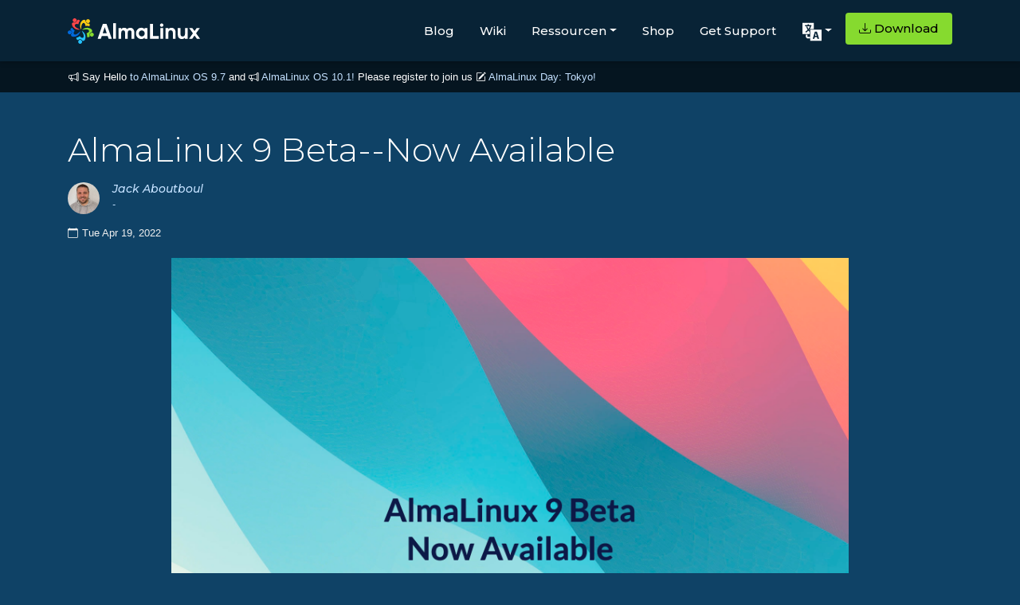

--- FILE ---
content_type: text/html; charset=utf-8
request_url: https://almalinux.org/de/blog/almalinux-9-beta-now-available/
body_size: 6301
content:
<!doctype html><html lang=de dir=ltr><head><meta property="og:title" content="AlmaLinux 9 Beta--Now Available"><meta property="og:description" content="
    
      Hello, Community! AlmaLinux OS is proud to announce AlmaLinux OS 9.0 Beta for all 4 architectures: x86_64, aarch64, ppc64le and s390x, achieving architecture parity with upstream.
As this is a BETA release it should not be used for production installations. The provided upgrade instructions should not be used on production machines unless you don&rsquo;t mind if something breaks. Now if you wanna test this somehow, somewhere to see how things will work in 9.0 stable, you&rsquo;re on the right track.
    
  "><meta property="og:type" content="
    article
  "><meta property="og:url" content="https://almalinux.org/de/blog/almalinux-9-beta-now-available/"><meta property="og:image" content="https://almalinux.org/images/og/newhero.png"><meta property="article:section" content="blog"><meta property="article:published_time" content="2022-04-19T00:00:00+00:00"><meta property="article:modified_time" content="2022-04-19T00:00:00+00:00"><meta charset=UTF-8><meta content="width=device-width,user-scalable=no,initial-scale=1,maximum-scale=1,minimum-scale=1" name=viewport><meta content="ie=edge" http-equiv=X-UA-Compatible><title>AlmaLinux OS - Forever-Free Enterprise-Grade Operating System</title>
<meta property="og:site_name" content="AlmaLinux OS"><meta name=description content="
    An Open Source, community owned and governed, forever-free enterprise Linux distribution."><meta name=robots content="index, follow, max-snippet:-1, max-image-preview:large, max-video-preview:-1"><meta name=facebook-domain-verification content="qld5gvzurj87hxsdu0825vt6z15nx8"><link rel=alternate type=application/rss+xml title="RSS Feed for AlmaLinux OS" href=/blog/index.xml><link rel=apple-touch-icon sizes=180x180 href=/fav/apple-touch-icon.png><link rel=icon type=image/png sizes=32x32 href=/fav/favicon-32x32.png><link rel=icon type=image/png sizes=16x16 href=/fav/favicon-16x16.png><link rel=manifest href=/fav/site.webmanifest><link rel=mask-icon href=/fav/safari-pinned-tab.svg color=#0069da><link rel="shortcut icon" href=/fav/favicon.ico><meta name=msapplication-TileColor content="#0069da"><meta name=msapplication-config content="/fav/browserconfig.xml"><meta name=theme-color content="#0f4266"><link rel=preconnect href=https://fonts.gstatic.com><link href="https://fonts.googleapis.com/css2?family=Montserrat:wght@300;400;500;600&amp;display=swap" rel=stylesheet><link rel=stylesheet href=https://cdn.jsdelivr.net/npm/bootstrap@4.3.1/dist/css/bootstrap.min.css integrity=sha384-ggOyR0iXCbMQv3Xipma34MD+dH/1fQ784/j6cY/iJTQUOhcWr7x9JvoRxT2MZw1T crossorigin=anonymous><link rel=stylesheet href=https://cdn.jsdelivr.net/npm/bootstrap-icons@1.11.3/font/bootstrap-icons.css><link rel=preconnect href=https://fonts.googleapis.com><link rel=preconnect href=https://fonts.gstatic.com crossorigin><link href="https://fonts.googleapis.com/css2?family=Montserrat:ital,wght@0,100;0,200;0,300;0,400;0,500;0,600;0,700;0,800;0,900;1,100;1,200;1,300;1,400;1,500;1,600;1,700;1,800;1,900&amp;display=swap" rel=stylesheet><link rel=stylesheet href=https://cdnjs.cloudflare.com/ajax/libs/font-awesome/4.7.0/css/font-awesome.min.css><style>body{background:#0f4266;color:#fefefe}a{color:#c4e1ff}.RSSFeedbtn{float:right;margin:20px 20px 0 0;width:180px;font-size:14px;padding:10px 0;font-weight:500;color:#fff;border-radius:5px;border:1px solid #831883;box-shadow:7px 4px 15px 4px #402442;background:#831883}</style><link rel=stylesheet href=/css/bundle.min.20c21dd42db39e7c474c5ac3c45f8dafc9ca6f438b3519f9f1b4de728adb9946.css integrity="sha256-IMId1C2znnxHTFrDxF+Nr8nKb0OLNRn58bTecorbmUY="></head><body><style>.navbar-dark .navbar-toggler-icon{background-image:url("data:image/svg+xml;charset=utf-8,%3Csvg xmlns='http://www.w3.org/2000/svg' fill='%23fff' viewBox='0 0 16 16'%3E%3Cpath d='M9.5 13a1.5 1.5 0 1 1-3 0 1.5 1.5 0 0 1 3 0zm0-5a1.5 1.5 0 1 1-3 0 1.5 1.5 0 0 1 3 0zm0-5a1.5 1.5 0 1 1-3 0 1.5 1.5 0 0 1 3 0z'/%3E%3C/svg%3E");border:none}.navbar-dark .navbar-toggler{border-color:transparent;color:#faf5f5}.navbar-toggler{border:0 solid transparent}</style><nav id=al-primary-navbar class="al-primary-navbar navbar p-0 sticky-top navbar-expand-lg navbar-dark flex-column with-motd"><div class="container my-3"><a class=navbar-brand href=/de/><img src=/images/logo.svg alt="AlmaLinux OS logo" width=165.93 height=32>
</a><button class=navbar-toggler type=button data-bs-toggle=collapse data-bs-target=#main-navbar aria-controls=main-navbar aria-expanded=false aria-label="Toggle navigation">
<span class=navbar-toggler-icon></span></button><div class="collapse navbar-collapse justify-content-end" id=main-navbar><ul class="navbar-nav mb-2 mb-lg-0"><li class=nav-item><a class=nav-link href=/de/blog style=margin-top:5px>Blog</a></li><li class=nav-item><a class=nav-link href=https://wiki.almalinux.org style=margin-top:5px>Wiki</a></li><li class="nav-item dropdown"><a class="nav-link dropdown-toggle" id=navbarDropResources data-toggle=dropdown aria-expanded=false style=margin-top:5px>Ressourcen</a><ul class="dropdown-menu dropdown-menu-dark dropdown-menu-lg-start" aria-labelledby=navbarDropResources><li><a class=dropdown-item href=https://wiki.almalinux.org/documentation/migration-guide style=color:#f0f8ff>Migration von CentOS 8</a></li><li><a class=dropdown-item href=/de/certification style=color:#f0f8ff>Zertifizierung</a><ul><li><a class="dropdown-nested dropdown-item" href=/de/certification/hardware-certification style=color:#f0f8ff>Hardware</a></li><li><a class="dropdown-item dropdown-nested" href=/de/certification/hardware-certification/hardware-certification-program style=color:#f0f8ff>Zertifizierungsprogramm</a></li><li><a class="dropdown-item dropdown-nested" href=/de/certification/software-certification style=color:#f0f8ff>Software</a></li></ul></li><li><a class=dropdown-item href=/de/alesco style=color:#f0f8ff>ALESCo</a></li><li><a class=dropdown-item href=https://bugs.almalinux.org style=color:#f0f8ff>Bug melden</a></li><li><a class=dropdown-item href=/de/members style=color:#f0f8ff>Mitgliedschaft</a></li><li><a class=dropdown-item href=/de/elevate style=color:#f0f8ff>ELevate</a></li><li><a class=dropdown-item href=https://lists.almalinux.org/ style=color:#f0f8ff>E-Mail-Verteiler</a></li><li><a class=dropdown-item href=https://openqa.almalinux.org/ style=color:#f0f8ff>openQA</a></li><li><a class=dropdown-item href=https://build.almalinux.org/ style=color:#f0f8ff>Build-System</a></li><li><a class=dropdown-item href=/de/security style=color:#f0f8ff>Sicherheit</a></li><li><a class=dropdown-item href=https://events.almalinux.org/ style=color:#f0f8ff>SIGs, ALESCo and other events</a><ul><li><a class="dropdown-item dropdown-nested" href=/de/almalinux-day-tokyo-2026/ style=color:#f0f8ff>ALD Tokyo 2026</a></li><li><a class="dropdown-nested dropdown-item" href=/de/almalinux-day-vancouver-2025/ style=color:#f0f8ff>ALD Vancouver 2025</a></li><li><a class="dropdown-nested dropdown-item" href=/de/aldt-2024 style=color:#f0f8ff>ALD Tokyo 2024</a></li><li><a class="dropdown-item dropdown-nested" href=/de/almalinux-day-germany-2024/ style=color:#f0f8ff>ALD Germany 2024</a></li><li><a class="dropdown-item dropdown-nested" href=/de/aldt-2023 style=color:#f0f8ff>ALD Tokyo 2023</a></li></ul></li></ul></li><li class=nav-item><a class=nav-link href=https://shop.almalinux.org/ style=margin-top:5px>Shop</a></li><li class=nav-item><a class=nav-link href=/de/support style=margin-top:5px>Get Support</a></li><li class="nav-item dropdown ps-md-2"><button class="btn nav-link dropdown-toggle al-language-switch" id=navbarDropLanguages data-toggle=dropdown aria-expanded=false style=margin-top:3px>
<img src=/images/lang.svg alt=Language width=24 height=24></button><ul class="dropdown-menu dropdown-menu-dark dropdown-menu-lg-start" aria-labelledby=navbarDropLanguages><li><a class="dropdown-item al-language-link" href=/blog/almalinux-9-beta-now-available/ hreflang=de>English</a></li><li><a class="dropdown-item al-language-link" href=/ar/blog/almalinux-9-beta-now-available/ hreflang=de>العربية</a></li><li><a class="dropdown-item al-language-link" href=/ca/blog/almalinux-9-beta-now-available/ hreflang=de>Català</a></li><li><a class="dropdown-item al-language-link" href=/cs/blog/almalinux-9-beta-now-available/ hreflang=de>Česky</a></li><li><a class="dropdown-item al-language-link" href=/da/blog/almalinux-9-beta-now-available/ hreflang=de>Dansk</a></li><li><a class="dropdown-item al-language-link
active" href=/de/blog/almalinux-9-beta-now-available/ hreflang=de>Deutsch</a></li><li><a class="dropdown-item al-language-link" href=/el/blog/almalinux-9-beta-now-available/ hreflang=de>Ελληνικά</a></li><li><a class="dropdown-item al-language-link" href=/es/blog/almalinux-9-beta-now-available/ hreflang=de>Español</a></li><li><a class="dropdown-item al-language-link" href=/fa/blog/almalinux-9-beta-now-available/ hreflang=de>فارسى</a></li><li><a class="dropdown-item al-language-link" href=/fi/blog/almalinux-9-beta-now-available/ hreflang=de>Suomi</a></li><li><a class="dropdown-item al-language-link" href=/fr/blog/almalinux-9-beta-now-available/ hreflang=de>Français</a></li><li><a class="dropdown-item al-language-link" href=/he/blog/almalinux-9-beta-now-available/ hreflang=de>עברית</a></li><li><a class="dropdown-item al-language-link" href=/hu/blog/almalinux-9-beta-now-available/ hreflang=de>magyar</a></li><li><a class="dropdown-item al-language-link" href=/it/blog/almalinux-9-beta-now-available/ hreflang=de>Italiano</a></li><li><a class="dropdown-item al-language-link" href=/ja/blog/almalinux-9-beta-now-available/ hreflang=de>日本語</a></li><li><a class="dropdown-item al-language-link" href=/ko/blog/almalinux-9-beta-now-available/ hreflang=de>한국어</a></li><li><a class="dropdown-item al-language-link" href=/lt/blog/almalinux-9-beta-now-available/ hreflang=de>Lietuvių</a></li><li><a class="dropdown-item al-language-link" href=/lv/blog/almalinux-9-beta-now-available/ hreflang=de>latviešu</a></li><li><a class="dropdown-item al-language-link" href=/pl/blog/almalinux-9-beta-now-available/ hreflang=de>Polski</a></li><li><a class="dropdown-item al-language-link" href=/pt-br/blog/almalinux-9-beta-now-available/ hreflang=de>Português Brasileiro</a></li><li><a class="dropdown-item al-language-link" href=/pt/blog/almalinux-9-beta-now-available/ hreflang=de>Português</a></li><li><a class="dropdown-item al-language-link" href=/ru/blog/almalinux-9-beta-now-available/ hreflang=de>Русский</a></li><li><a class="dropdown-item al-language-link" href=/sk/blog/almalinux-9-beta-now-available/ hreflang=de>Slovensky</a></li><li><a class="dropdown-item al-language-link" href=/sv/blog/almalinux-9-beta-now-available/ hreflang=de>svenska</a></li><li><a class="dropdown-item al-language-link" href=/tr/blog/almalinux-9-beta-now-available/ hreflang=de>Türkçe</a></li><li><a class="dropdown-item al-language-link" href=/uk/blog/almalinux-9-beta-now-available/ hreflang=de>Українська</a></li><li><a class="dropdown-item al-language-link" href=/zh-hans/blog/almalinux-9-beta-now-available/ hreflang=de>简体中文</a></li><li><hr class=dropdown-divider></li><li class=al-translate-callout><a class="dropdown-item al-language-link" href=https://hosted.weblate.org/engage/almalinux/><i class="bi bi-pencil"></i>
Übersetzen</a></li></ul></li><li class="nav-item ps-md-2"><a class="nav-link btn btn al-download-button" href=/de/get-almalinux><i class="bi bi-download pe-1 d-none d-xl-inline"></i>
Download</a></li></ul></div></div></nav><div id=al-motd dir=ltr data-nosnippet style=display:block;letter-spacing:0><div class="container pl-3"><div class=text><i class="bi bi-megaphone"></i> Say Hello
<a href=/de/blog/2025-11-17-almalinux_97_release/>to AlmaLinux OS 9.7</a>
and
<i class="bi bi-megaphone"></i>
<a href=/de/blog/2025-11-24-almalinux_101_release/>AlmaLinux OS 10.1!</a>
Please register to join us <i class="bi bi-pencil-square"></i>
<a href=/de/almalinux-day-tokyo-2026/>AlmaLinux Day: Tokyo!</a></div></div></div><div class=al-body-container style=margin:auto><section class=al-page-blog-post dir=ltr><div class="container py-5"><h1 class="al-section-title mb-3">AlmaLinux 9 Beta--Now Available</h1><article><div class=al-page-blog-author><div class="col d-flex align-items-start mb-3 mt-3 p-0"><img src=/users/jack.jpg class=rounded-circle alt=profile><div class=ml-3><h6 class=al-page-blog-author-name>Jack Aboutboul</h6><p class=al-page-blog-author-bio>-</p></div></div></div><div class="al-article-date d-flex align-items-center pb-4" title dir=ltr><i class="bi bi-calendar pe-1"></i>
<span>Tue Apr 19, 2022</span></div><div class="al-article-content pb-5 al-wysiwyg"><div class=mx-auto style=max-width:850px><img style=max-width:100%;height:auto src=/blog-images/Alma9beta.png></div><p>Hello, Community! AlmaLinux OS is proud to announce <a href=https://mirrors.almalinux.org/isos.html>AlmaLinux OS 9.0 Beta</a> for all 4 architectures: <a href=https://mirrors.almalinux.org/isos/x86_64/9.0-beta.html>x86_64</a>, <a href=https://mirrors.almalinux.org/isos/aarch64/9.0-beta.html>aarch64</a>, <a href=https://mirrors.almalinux.org/isos/ppc64le/9.0-beta.html>ppc64le</a> and <a href=https://mirrors.almalinux.org/isos/s390x/9.0-beta.html>s390x</a>, achieving architecture parity with upstream.</p><p>As this is a <strong>BETA</strong> release it should not be used for production installations. The provided upgrade instructions should not be used on production machines unless you don&rsquo;t mind if something breaks. Now if you wanna test this somehow, somewhere to see how things will work in 9.0 stable, you&rsquo;re on the right track.</p><h2 id=cloud-images-and-containers>Cloud Images and Containers</h2><p>Cloud images and containers are in process and we anticipate the first batch to be ready in 1-2 days.</p><h2 id=release-notes-and-more-information>Release Notes and More Information</h2><p>AlmaLinux OS 9.0 Beta is based on upstream kernel version 5.14 and contains enhancements around cloud and container development and improvements to the web console. This release also delivers enhancements for security and compliance including additional security profiles. Other various updates include Python 3.9, GCC 11 with the latest versions of LLVM, Rust and Go to make modernizing the applications faster and easier.
You can read more about it by checking out the <a href=https://wiki.almalinux.org/release-notes/9.0-beta.html>Release Notes</a>.</p><h2 id=test-days>Test Days</h2><p>Please make sure to stay tuned to the blog, community chat and various social channels and mailing lists (links below) for the upcoming announcement of test days, where we will gather together and have ourselves a good ole&rsquo; fashioned bug hunt.</p><h2 id=what-you-can-do-to-help>What you can do to help?</h2><p>Test, test, test. Your feedback is what helps make great production releases.</p><p>Please report any bugs you may see on the <a href=https://bugs.almalinux.org/>Bug Tracker</a>.</p><p>You can also pop into the <a href=https://chat.almalinux.org/>AlmaLinux Community Chat</a> and join our Testing Channel, post a question on our <a href=https://forums.almalinux.org/c/devel/9-0-beta/29>9.0 Beta Forum</a>, on our AlmaLinux Community on <a href=https://reddit.com/r/almalinux>Reddit</a> or catch us on <a href=https://twitter.com/almalinux>Twitter</a>.</p><p>Please enjoy this Beta release, let us know what you think and stay tuned for more updates and announcements coming soon.</p><p>Happy Testing!</p></div></article><div class="al-blog-pagination mt-3"><a class=al-blog-previous-button href=/de/blog/gitlab-moves-to-almalinux-as-supported-platform/><span>« Vorherige</span>
</a><a class=al-blog-next-button href=/de/blog/almalinux-now-available-on-oracle-cloud-marketplace/><span>Nächste »</span></a></div></div></section></div><div class="container al-py-lg" style=max-width:90%><div class=row><div class=col-lg-6><img class=newsletter-img src=/images/newslettersignup.png alt="The migration paths when using ELevate"></div><div class=col-lg-6><h2 class=mb-2>Bleiben Sie auf dem Laufenden!</h2><h6 class=mb-4><p class=newsletter-div>Abonnieren Sie unsere Newsletter-Mailingliste und verpassen Sie keine Neuigkeiten zu AlmaLinux OS und melden Sie sich für weitere Updates auf lists.almalinux.org an!</p></h6><div class=pt-1><a href=https://lists.almalinux.org/mailman3/lists/newsletters.lists.almalinux.org/ class="btn btn-primary al-community-cta">AlmaLinux Newsletter Anmeldung</a></div></div></div></div><footer class=al-primary-footer><div class=container><div class=row><div class="col-12 col-md"><img src=/images/icon.svg alt="AlmaLinux OS icon" class=mb-3 height=64><div class="d-block mb-3">AlmaLinux OS Foundation</div><div>20791 Three Oaks Pkwy, #980<br>Estero, FL 33929</div><div><a href=mailto:hello@almalinux.org>hello@almalinux.org</a></div></div><div class="col-6 col-md"><h5>Resources</h5><ul class=list-unstyled><li><a href=https://wiki.almalinux.org>Wiki</a></li><li><a href=/de/certification>Zertifizierung</a></li><li><a href=/de/alesco>ALESCo</a></li><li><a href=https://github.com/AlmaLinux/>GitHub</a></li><li><a href=https://bugs.almalinux.org/>Bugs</a></li><li><a href=https://repo.almalinux.org/>Paketquelle</a></li><li><a href=/de/get-almalinux>Downloads</a></li><li><a href=/de/members>Mitgliedschaft</a></li><li><a href=/de/elevate>ELevate</a></li><li><a href=/.well-known/security.txt>security.txt</a></li><li><a href=https://lists.almalinux.org/>E-Mail-Verteiler</a></li><li><a href=https://status.almalinux.org/>Statusseite</a></li><li><a href=https://openqa.almalinux.org/>openQA</a></li><li><a href=https://build.almalinux.org/>Build-System</a></li><li><a href=/de/security>Sicherheit</a></li></ul></div><div class="col-6 col-md"><h5>Community</h5><ul class=list-unstyled><li><a href=/de/support>Get Support</a></li><li><a href=https://chat.almalinux.org>Chat</a></li><li><a href=https://forums.almalinux.org/>Foren</a></li><li><a href=https://events.almalinux.org>SIG and ALESCo meetings</a></li><li><a href=https://www.reddit.com/r/AlmaLinux/>Reddit</a></li><li><a href=https://twitter.com/AlmaLinux>Twitter</a></li><li><a href=https://fosstodon.org/@almalinux rel=me>Mastodon</a></li><li><a href=https://www.facebook.com/AlmaLinux/>Facebook</a></li><li><a href=https://www.linkedin.com/company/almalinuxos/>LinkedIn</a></li><li><a href=ircs://irc.libera.chat:6697/almalinux>#almalinux IRC</a></li></ul></div><div class="col-6 col-md"><h5>Legal</h5><ul class=list-unstyled><li><a href=/de/p/legal-notice/>Rechtlicher Hinweis</a></li><li><a href=/de/p/privacy-policy/>Datenschutz-Bestimmungen</a></li><li><a href=/de/p/terms-of-service/>Nutzungsbedingungen</a></li><li><a href=/de/p/the-almalinux-os-licensing-policy/>Lizenzbestimmungen</a></li><li><a href=/de/p/the-almalinux-os-trademark-usage-policy/>Markennutzungsrichtlinie</a></li><li><a href=/de/p/foundation-bylaws/>Satzung der Foundation</a></li><li><a href=/de/p/foundation-board-operations-and-ethics/>Vorstandsarbeit und Ethikkodex</a></li><li><a href=/de/p/membership-committee/>Mitgliedschaftsausschuss</a></li></ul></div></div><div><p class=footer_tax_note>Die AlmaLinux OS Foundation ist eine eingetragene 501(c)(6)-Organisation nach US-amerikanischem Recht
<a href=https://apps.irs.gov/app/eos/>(Steuernummer 86-2791864)</a>.<br><br>Spenden an die Stiftung gelten in der Regel nicht als gemeinnützige Spenden und wären als solche nicht steuerlich absetzbar. Bitte wenden Sie sich an Ihren Finanz- oder Steuerberater, um eine spezifische Beratung zu erhalten.</p></div></div></footer><script>var _paq=window._paq=window._paq||[];_paq.push(["trackPageView"]),_paq.push(["enableLinkTracking"]),function(){e="https://matomo.almalinux.org/",_paq.push(["setTrackerUrl",e+"matomo.php"]),_paq.push(["setSiteId","2"]);var e,n=document,t=n.createElement("script"),s=n.getElementsByTagName("script")[0];t.async=!0,t.src=e+"matomo.js",s.parentNode.insertBefore(t,s)}()</script><script src=https://code.jquery.com/jquery-3.3.1.slim.min.js integrity=sha384-q8i/X+965DzO0rT7abK41JStQIAqVgRVzpbzo5smXKp4YfRvH+8abtTE1Pi6jizo crossorigin=anonymous></script><script src=https://cdn.jsdelivr.net/npm/popper.js@1.14.7/dist/umd/popper.min.js integrity=sha384-UO2eT0CpHqdSJQ6hJty5KVphtPhzWj9WO1clHTMGa3JDZwrnQq4sF86dIHNDz0W1 crossorigin=anonymous></script><script src=https://cdn.jsdelivr.net/npm/bootstrap@4.3.1/dist/js/bootstrap.min.js integrity=sha384-JjSmVgyd0p3pXB1rRibZUAYoIIy6OrQ6VrjIEaFf/nJGzIxFDsf4x0xIM+B07jRM crossorigin=anonymous></script><script src=https://cdn.jsdelivr.net/npm/bootstrap@5.1.3/dist/js/bootstrap.bundle.min.js></script><script>window.addEventListener("DOMContentLoaded",()=>{document.getElementById("contributor").addEventListener("click",function(){const e=document.getElementById("al-contributor-info"),t=document.getElementById("al-mirror-info"),n=document.getElementById("al-sponsor-info");t.style.display="none",n.style.display="none",e.style.display==="none"|e.style.display==""?e.style.display="block":e.style.display="none"}),document.getElementById("mirror").addEventListener("click",function(){const e=document.getElementById("al-mirror-info"),t=document.getElementById("al-contributor-info"),n=document.getElementById("al-sponsor-info");t.style.display="none",n.style.display="none",e.style.display==="none"|e.style.display==""?e.style.display="block":e.style.display="none"}),document.getElementById("sponsor").addEventListener("click",function(){const e=document.getElementById("al-sponsor-info"),t=document.getElementById("al-mirror-info"),n=document.getElementById("al-contributor-info");n.style.display="none",t.style.display="none",e.style.display==="none"|e.style.display==""?e.style.display="block":e.style.display="none"})})</script></body></html>

--- FILE ---
content_type: image/svg+xml
request_url: https://almalinux.org/images/logo.svg
body_size: 1456
content:
<svg xmlns="http://www.w3.org/2000/svg" id="Layer_1" x="0" y="0" version="1.1" xml:space="preserve" viewBox="0 0 309.81381 59.731277">
  <defs/>
  <style id="style2" type="text/css">
    .st0{fill:#fff}.st1{fill:#86da2f}.st2{fill:#24c2ff}.st3{fill:#ffcb12}.st4{fill:#0069da}.st5{fill:#ff4649}
  </style>
  <path id="path4" d="M95.71382 47.931278l-2.1-6.3h-14l-2.1 6.3h-7.5l12.2-35h8.6l12.3 35zm-13.9-12.8h9.6l-4.8-14.3z" class="st0"/>
  <path id="path6" d="M106.31382 47.931278v-36.5h6.5v36.5z" class="st0"/>
  <path id="path8" d="M146.31382 22.231278c2.9 0 5.1.9 6.8 2.8 1.7 1.9 2.6 4.4 2.6 7.5v15.4h-6.4v-15c0-1.5-.4-2.7-1.1-3.5-.7-.8-1.8-1.2-3.1-1.2-1.5 0-2.6.5-3.4 1.5-.8 1-1.2 2.4-1.2 4.2v14h-6.4v-15c0-1.5-.4-2.7-1.1-3.5-.7-.8-1.8-1.2-3.1-1.2-1.4 0-2.6.5-3.5 1.5-.8 1-1.2 2.4-1.2 4.2v14h-6.4v-25h6.4v2.6c1.5-2.2 3.8-3.4 7-3.4 3.1 0 5.3 1.2 6.8 3.6 1.5-2.3 4-3.5 7.3-3.5z" class="st0"/>
  <path id="path10" d="M180.21382 22.931278h6.4v25h-6.4v-3c-1.9 2.4-4.7 3.7-8.2 3.7-3.3 0-6.2-1.3-8.6-3.8-2.4-2.6-3.6-5.7-3.6-9.4s1.2-6.8 3.6-9.4c2.4-2.6 5.3-3.9 8.6-3.9 3.5 0 6.2 1.2 8.2 3.7zm-11.9 17.6c1.3 1.3 2.9 2 4.9 2 2 0 3.7-.6 5-2 1.3-1.3 2-3 2-5.1 0-2.1-.7-3.8-2-5-1.3-1.3-3-2-5-2s-3.6.7-4.9 2c-1.3 1.3-1.9 3-1.9 5s.6 3.8 1.9 5.1z" class="st0"/>
  <path id="path12" d="M199.71382 41.331278h13.3v6.6h-20.2v-35h6.9z" class="st0"/>
  <path id="path14" d="M219.91382 19.931278c-1.1 0-2-.4-2.8-1.1-.8-.8-1.2-1.7-1.2-2.8 0-1.1.4-2 1.2-2.8.8-.8 1.7-1.2 2.8-1.2 1.1 0 2 .4 2.8 1.2.8.8 1.2 1.7 1.2 2.8 0 1.1-.4 2-1.2 2.8-.8.7-1.7 1.1-2.8 1.1zm-3.2 28v-25h6.5v25z" class="st0"/>
  <path id="path16" d="M242.91382 22.231278c2.7 0 5 .9 6.8 2.8 1.8 1.8 2.7 4.4 2.7 7.6v15.3h-6.4v-14.6c0-1.7-.5-2.9-1.4-3.8-.9-.9-2.1-1.4-3.6-1.4-1.7 0-3 .5-4 1.6s-1.5 2.6-1.5 4.7v13.5h-6.4v-25h6.4v2.8c1.6-2.3 4-3.5 7.4-3.5z" class="st0"/>
  <path id="path18" d="M274.41382 22.931278h6.5v25h-6.5v-2.8c-1.6 2.3-4 3.5-7.4 3.5-2.7 0-5-.9-6.8-2.8-1.8-1.8-2.6-4.4-2.6-7.6v-15.3h6.5v14.5c0 1.7.4 3 1.3 3.9.9.9 2.1 1.3 3.6 1.3 1.7 0 3-.5 4-1.5s1.5-2.6 1.5-4.7v-13.5z" class="st0"/>
  <path id="path20" d="M309.81382 47.931278h-7.5l-5.4-7.6-5.5 7.6h-7.4l9.1-12.8-8.8-12.2h7.4l5.1 7 5-7h7.4l-8.8 12.2z" class="st0"/>
  <path id="path22" d="M56.11382 33.731278c2.6-.2 4.7 1.5 4.9 4.1.2 2.7-1.7 4.9-4.3 5.1-2.5.2-4.7-1.7-4.9-4.2-.2-2.7 1.6-4.7 4.3-5z" class="st1"/>
  <path id="path24" d="M24.51382 55.031278c0-2.6 2-4.6 4.4-4.6 2.4 0 4.7 2.2 4.7 4.7 0 2.4-2 4.5-4.3 4.6-2.9 0-4.8-1.8-4.8-4.7z" class="st2"/>
  <path id="path26" d="M31.61382 25.831278c-.4.2-.6-.1-.7-.4-3.7-6.9-2.6-15.6000004 3.9-20.8000004 1.7-1.4 4.9-1.7 6.3-.3.6.5.7 1.1.8 1.8.2 1.5.5 3 1.5 4.2000004 1.1 1.3 2.5 1.8 4.1 1.7 1.4 0 2.8-.2 3.7 1.4.5.9.3 4.4-.5 5.1-.4.3-.7.1-1 0-2.3-.9-4.7-.9-7.1-.5-.8.1-1.2-.1-1.2-1-.1-1.5-.4-2.9-1.2-4.2-1.5-2.7-4.3-2.8-6.1-.3-1.5 2-1.9 4.4-2.3 6.8-.4 2.1-.3 4.3-.2 6.5 0 0-.1 0 0 0z" class="st3"/>
  <path id="path28" d="M34.11382 27.331278c-.2-.3-.1-.6.2-.8 5.7-5.2 14.2-6.2 20.8-1.1 1.7 1.4 2.8 4.3 1.9 6-.4.7-.9 1-1.5 1.2-1.4.6-2.7 1.2-3.6 2.5-.9 1.3-1.1 2.8-.7 4.4.3 1.3.8 2.7-.5 3.9-.7.7-4.1 1.3-5 .7-.4-.3-.3-.6-.2-1 .3-2.5-.3-4.8-1.2-7-.3-.8-.2-1.2.6-1.4 1.4-.4 2.7-1.1 3.7-2.1 2.2-2.1 1.7-4.8-1.2-6-2.3-1-4.7-.8-7-.6-2.2.1-4.3.7-6.3 1.3z" class="st1"/>
  <path id="path30" d="M32.81382 29.931278c.3-.3.5-.2.8 0 6.6 4 10 11.9 7 19.6-.8 2-3.4 4-5.3 3.5-.8-.2-1.2-.6-1.6-1.1-.9-1.2-1.9-2.3-3.4-2.8-1.6-.5-3-.2-4.4.6-1.2.7-2.4 1.6-3.9.7-.9-.5-2.4-3.6-2.1-4.6.2-.4.6-.4 1-.4 2.5-.4 4.5-1.6 6.4-3.2.6-.5 1.1-.5 1.6.2.8 1.2 1.8 2.2 3.1 2.9 2.6 1.5 5.1.2 5.4-2.8.3-2.5-.6-4.7-1.4-6.9-.9-2-2-3.9-3.2-5.7z" class="st2"/>
  <path id="path32" d="M29.61382 30.531278c-.4 2-1.3 3.9-2.5 5.6-3.6 5.4-8.8 7.6-15.2 7-2.2999997-.2-4.1999997-2.1-4.3999997-4-.1-.8.1-1.4.6-2 .7-.9 1.3-1.7 1.6-2.8.5999997-2.2-.2-4-1.8-5.6-2.2-2.2-1.9-4.2.7-5.8.3-.2.7-.4 1.1-.6.5999997-.3 1.0999997-.3 1.2999997.4.9 2.3 2.7 4 4.7 5.4.7.6.7 1 .1 1.7-1.2 1.3-1.9 2.9-2 4.7-.2 2.2 1.1 3.6 3.3 3.6 1.4 0 2.7-.5 3.9-1.1 3.1-1.6 5.5-3.9 7.8-6.3.3-.1.4-.3.8-.2z" class="st4"/>
  <path id="path34" d="M13.21382 9.5312776c.2 0 .7.1 1.2.2 3.7.7000004 6-.6 7.2-4.1.8-2.3 2.5-3 4.7-1.8.1 0 .1.1.2.1 2.3 1.3 2.3 1.5.9 3.5-1.2 1.6-1.8 3.4000004-2.1 5.3000004-.2 1.1-.6 1.3-1.6.9-1.6-.6-3.3-.6-5 0-1.9.6-2.7 2.3-2.1 4.2.8 2.5 3 3.6 4.9 4.9 1.9 1.3 4.1 2 6.2 2.9.3.1.8.1.7.6-.1.3-.5.3-.9.3-4.5.2-8.8-.5-12.3-3.5-3.3-2.7-5.6999997-6-5.2999997-10.6.2999997-1.5 1.3999997-2.6000004 3.2999997-2.9000004z" class="st5"/>
  <path id="path36" d="M5.0138203 37.631278c-2.4.3-4.80000003-1.7-5.00000003-4.2-.2-2.4 1.80000003-4.8 4.10000003-5 2.6-.3 5 1.5 5.2 3.9.1 2.3-1.4 5.1-4.3 5.3z" class="st4"/>
  <path id="path38" d="M47.01382 2.0312776c2.5-.2 4.9 1.8 5.1 4.3.2 2.4-1.8 4.7000004-4.2 4.9000004-2.6.2-4.9-1.7000004-5.1-4.2000004-.2-2.5 1.6-4.8 4.2-5z" class="st3"/>
  <path id="path40" d="M20.91382 3.9312776c.3 2.6-1.5 4.8-4.2 5.2-2.3.3-4.7-1.6-5-3.8-.3-2.9 1.3-4.99999996 4-5.29999996 2.5-.3 4.9 1.59999996 5.2 3.89999996z" class="st5"/>
</svg>
